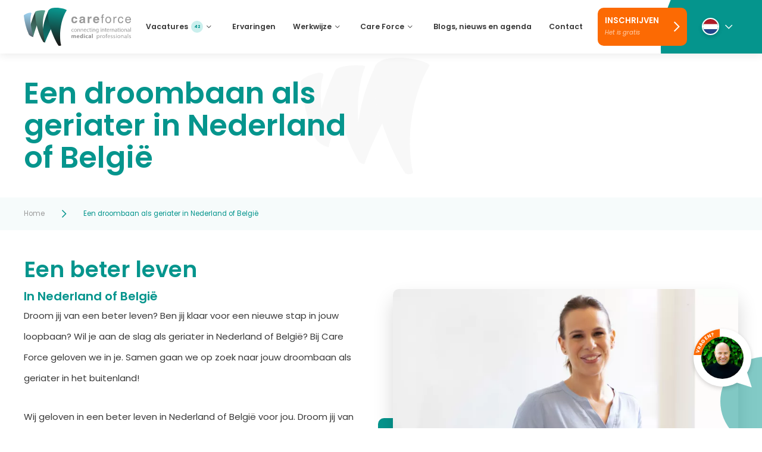

--- FILE ---
content_type: text/html; charset=UTF-8
request_url: https://www.care-force.nl/geriater-in-nederland-of-belgie
body_size: 12811
content:
<!doctype html>
<!--[if IE 9]>    <html class="lt-ie10" lang="nl"> <![endif]-->
<!--[if gt IE 9]><!--> <html lang="nl"> <!--<![endif]-->
	<head>	<meta charset="utf-8" />
	<title>Een droombaan als geriater in Nederland of België ~ Care Force</title>
	<meta name="keywords" lang="nl" content="geriater nederland" />
	<meta name="description" lang="nl" content="Op zoek naar een droombaan als geriater in Nederland? Vind de beste carrièremogelijkheden en start een nieuw avontuur in de Nederlandse zorgsector." />
	<meta name="robots" content="index, follow" />
	<meta name="generator" content="IQ cms" />
	<meta name="viewport" content="width=device-width, initial-scale=1.0" />
	<!--
		Deze website is ontwikkeld door AWESUM B.V.
		https://www.awesum.nl
	-->
	    <meta name="google-site-verification" content="LwDntCcrsSnaF1up-Ldzwfa971EjWlB6NYguzuZ2T0U" />

														<link rel="alternate" hreflang="en-GB" href="https://www.care-force.com/geriatrician-jobs-in-the-netherlands-or-belgium" />
														<link rel="alternate" hreflang="nl-NL" href="https://www.care-force.nl/geriater-in-nederland-of-belgie" />
				<link rel="icon" href="/public/images/favicon.ico" />
	<!--[if !IE]><!-->
<script>if (/*@cc_on!@*/false) {
		document.documentElement.className = 'ie10';
	}</script><!--<![endif]-->

<link rel="apple-touch-icon" sizes="180x180" href="/public/images/favicon/apple-touch-icon.png">
<link rel="icon" type="image/png" sizes="32x32" href="/public/images/favicon/favicon-32x32.png">
<link rel="icon" type="image/png" sizes="16x16" href="/public/images/favicon/favicon-16x16.png">
<link rel="manifest" href="/public/images/favicon/site.webmanifest">
<link rel="mask-icon" href="/public/images/favicon/safari-pinned-tab.svg" color="#05958d">
<link rel="shortcut icon" href="/public/images/favicon/favicon.ico">
<meta name="msapplication-TileColor" content="#00aba9">
<meta name="msapplication-config" content="/public/images/favicon/browserconfig.xml">
<meta name="theme-color" content="#05958d">

<meta name="apple-mobile-web-app-capable" content="yes">
<meta name="apple-mobile-web-app-status-bar-style" content="white">

<script>
  var _mtm = window._mtm = window._mtm || [];
  _mtm.push({'mtm.startTime': (new Date().getTime()), 'event': 'mtm.Start'});
  (function() {
    var d=document, g=d.createElement('script'), s=d.getElementsByTagName('script')[0];
    g.async=true; g.src='https://matomo.sumedia.nl/js/container_DaZKJ2LD.js'; s.parentNode.insertBefore(g,s);
  })();
</script>

<!-- Global site tag (gtag.js) - Google Ads: 758760286 -->

<script>
	window.dataLayer = window.dataLayer || [];
	function gtag(){dataLayer.push(arguments);}
	gtag('js', new Date());
	gtag('config', 'AW-758760286');
</script>

	
	<link rel="stylesheet" href="/static/css/1734618309/fa5all-default-cookielaw.css" type="text/css" />
	
	<script>(function (w, d, s, l, i){w[l]=w[l]||[];w[l].push({'gtm.start':
new Date().getTime(),event:'gtm.js'});var f=d.getElementsByTagName(s)[0],
j=d.createElement(s),dl=l!='dataLayer'?'&l='+l:'';j.async=true;j.src=
'https://www.googletagmanager.com/gtm.js?id='+i+dl;f.parentNode.insertBefore(j,f);
})(window, document, 'script', 'dataLayer', 'GTM-WLMXTRL');</script></head>
	<body class="cmp-contentpage">
		<noscript><iframe src="https://www.googletagmanager.com/ns.html?id=GTM-WLMXTRL" height="0" width="0" style="display:none;visibility:hidden"></iframe></noscript>		<header class="hdr">
        <div class="menu-bar">
        <div class="fit">
            <div class="logo-box">
                <a class="logo-link" href="/">
                    <img class="logo-img" src="/public/images/careforce-mainlogo.svg" width="240" height="86" alt="Logo Care Force"/>
                </a>
            </div>
            <span class="nav-main-toggle cmd-nav-toggle hidden">
                <span class="nav-main-toggle-icon is-open icon icon-bars"></span>
                <span class="nav-main-toggle-icon is-close icon icon-cross"></span>
            </span>
                            <nav class="nav-main">
    <ul class="nav-main-list">
        <li class="nav-main-mobile-item">
            <img class="nav-main-mobile-logo" src="/public/images/careforce-mainlogo.svg" />
        </li>
                <li class="nav-main-item is-home">
            <a class="nav-main-link" href="/">
                <span class="nav-main-label">Home</span>
            </a>
        </li>
                                        <li class="nav-main-item has-count">
                <a class="nav-main-link" href="/vacatures">
                    <span class="nav-main-label">Vacatures</span>
                                            <span class="nav-main-label-count">42</span>
                                                                <span class="nav-main-icon far fa-chevron-down cmd-toggle-menu-item"></span>
                                    </a>
                                    <ul class="nav-sub-list">
                                                    <li class="nav-sub-item">
                                <a class="nav-sub-link" href="/vacatures/tandheelkunde">
                                    Tandheelkundig
                                </a>
                            </li>
                                                    <li class="nav-sub-item">
                                <a class="nav-sub-link" href="/vacatures/medisch">
                                    Medisch
                                </a>
                            </li>
                                                    <li class="nav-sub-item">
                                <a class="nav-sub-link" href="/vacatures/intern-care-force">
                                    Werken bij Care Force
                                </a>
                            </li>
                                            </ul>
                            </li>
                                <li class="nav-main-item">
                <a class="nav-main-link" href="/ervaringen">
                    <span class="nav-main-label">Ervaringen</span>
                                                        </a>
                            </li>
                                <li class="nav-main-item">
                <a class="nav-main-link" href="/werkwijze">
                    <span class="nav-main-label">Werkwijze</span>
                                                                <span class="nav-main-icon far fa-chevron-down cmd-toggle-menu-item"></span>
                                    </a>
                                    <ul class="nav-sub-list">
                                                    <li class="nav-sub-item">
                                <a class="nav-sub-link" href="/werkwijze/sollicitatie-procedure">
                                    Sollicitatie procedure
                                </a>
                            </li>
                                                    <li class="nav-sub-item">
                                <a class="nav-sub-link" href="/werkwijze/registratie-procedure">
                                    Registratie procedure
                                </a>
                            </li>
                                                    <li class="nav-sub-item">
                                <a class="nav-sub-link" href="/werkwijze/diensten-voor-kandidaten">
                                    Onze diensten voor kandidaten
                                </a>
                            </li>
                                                    <li class="nav-sub-item">
                                <a class="nav-sub-link" href="/werkwijze/diensten-klanten">
                                    Onze diensten voor klanten
                                </a>
                            </li>
                                                    <li class="nav-sub-item">
                                <a class="nav-sub-link" href="/werkwijze/language-academy">
                                    Language Academy
                                </a>
                            </li>
                                                    <li class="nav-sub-item">
                                <a class="nav-sub-link" href="/werkwijze/referral-programma">
                                    Referral programma
                                </a>
                            </li>
                                                    <li class="nav-sub-item">
                                <a class="nav-sub-link" href="/werkwijze/inschrijven">
                                    Inschrijven
                                </a>
                            </li>
                                            </ul>
                            </li>
                                <li class="nav-main-item">
                <a class="nav-main-link" href="/careforce">
                    <span class="nav-main-label">Care Force</span>
                                                                <span class="nav-main-icon far fa-chevron-down cmd-toggle-menu-item"></span>
                                    </a>
                                    <ul class="nav-sub-list">
                                                    <li class="nav-sub-item">
                                <a class="nav-sub-link" href="/careforce/relocation-services">
                                    Relocation Services
                                </a>
                            </li>
                                                    <li class="nav-sub-item">
                                <a class="nav-sub-link" href="/careforce/geschiedenis">
                                    Geschiedenis
                                </a>
                            </li>
                                                    <li class="nav-sub-item">
                                <a class="nav-sub-link" href="/careforce/onze-purpose">
                                    Onze purpose
                                </a>
                            </li>
                                                    <li class="nav-sub-item">
                                <a class="nav-sub-link" href="/careforce/ons-team">
                                    Team Care Force
                                </a>
                            </li>
                                                    <li class="nav-sub-item">
                                <a class="nav-sub-link" href="/careforce/zakelijke-referenties">
                                    Zakelijke referenties
                                </a>
                            </li>
                                            </ul>
                            </li>
                                <li class="nav-main-item">
                <a class="nav-main-link" href="/nieuws">
                    <span class="nav-main-label">Blogs, nieuws en agenda</span>
                                                        </a>
                            </li>
                                <li class="nav-main-item">
                <a class="nav-main-link" href="/contact">
                    <span class="nav-main-label">Contact</span>
                                                        </a>
                            </li>
            </ul>
                    <a class="btn-link is-cta" href="/werkwijze/inschrijven">
            <span class="btn-icon far fa-user-plus"></span>
            <span class="btn-content">
                <span class="btn-label">Inschrijven</span>
                                    <span class="btn-sublabel">Het is gratis</span>
                            </span>
            <span class="btn-arrow far fa-chevron-right"></span>
        </a>
                        <div class="lang">
            <button class="lang-btn cmd-lang-toggle">
                <img class="lang-flag" src="/public/images/flag-nl.svg" />
                <span class="lang-btn-arrow far fa-chevron-down"></span>
            </button>
            <div class="lang-dropdown">
                <button class="lang-close far fa-times cmd-lang-toggle"></button>
                <span class="lang-title">Choose your language</span>
                <ul class="lang-list">
                                                                                                                                                <li class="lang-item">
                            <a class="lang-link" href="https://www.care-force.com/geriatrician-jobs-in-the-netherlands-or-belgium">
                                <img class="lang-flag" src="/public/images/flag-gb.svg" />
                                <span class="lang-label">en</span>
                                <span class="lang-sublabel">Switch</span>
                            </a>
                        </li>
                                                                                                                                                <li class="lang-item is-active">
                            <a class="lang-link" href="/geriater-in-nederland-of-belgie">
                                <img class="lang-flag" src="/public/images/flag-nl.svg" />
                                <span class="lang-label">nl</span>
                                <span class="lang-sublabel">Switch</span>
                            </a>
                        </li>
                                    </ul>
            </div>
        </div>
        <button class="nav-main-toggle cmd-nav-toggle">
        <span class="nav-main-toggle-label">Menu</span>
        <span class="nav-main-toggle-label is-close">Sluit</span>
        <span class="nav-main-toggle-icon far fa-bars"></span>
    </button>
    <span class="hdr-circle"></span>
</nav>
                    </div>
    </div>
</header>

		<main class="main">
			<section class="sec sec-n-ban">
    <div class="fit">
        <div class="row is-middle">
            <div class="col col-c7 col-n-sec-ban-text">
                                                                    <h1 class="title-h1">Een droombaan als geriater in Nederland of België</h1>
                                                            </div>
                    </div>
    </div>
</section>
							    <div class="brc">
        <div class="fit">
                        <ul class="brc-list">
                <li class="brc-item">
                    <a class="brc-link" href="/">
                        <span class="brc-label">Home</span>
                    </a>
                </li>
                                    <li class="brc-item">
                                                    <span class="brc-link">
                                <span class="brc-icon far fa-chevron-right"></span>
                                <span class="brc-label">Een droombaan als geriater in Nederland of België</span>
                            </span>
                                                </li>
                            </ul>
        </div>
        <script type="application/ld+json">
    {
        "@context": "http://schema.org",
        "@type": "BreadcrumbList",
        "itemListElement": [
              {
              "@type": "ListItem",
              "position": 1,
              "item": {
                "@id": "/",
                "name": "Home"
              }
            },
                        {
                "@type": "ListItem",
                "position": "2",
                "item": {
                    "@id": "https://www.care-force.nl/geriater-in-nederland-of-belgie",
                    "name": "Een droombaan als geriater in Nederland of België"
                }
            }                ]
    }
</script>
    </div>

						<section class="sec sec-n-content content-left">
    <div class="fit">
        <div class="row is-middle">
            <div class="col col-c5 col-n-sec-content-text">
                    <h2 class="sec-title title-h2">Een beter leven </h2>

                    <h3 class="sec-title title-h4">In Nederland of België</h3>
<p>Droom jij van een beter leven? Ben jij klaar voor een nieuwe stap in jouw loopbaan? Wil je aan de slag als geriater in Nederland of Belgi&euml;? Bij Care Force geloven we in je. Samen gaan we op zoek naar jouw droombaan als geriater in het buitenland!</p><p>Wij geloven in een beter leven in Nederland of Belgi&euml; voor jou. Droom jij van een succesvolle carri&egrave;re in het buitenland? Lijkt het jou ook ideaal meer vrije tijd en betere verdiensten te hebben? Word jij helemaal blij als je denkt aan werken met &lsquo;state of the art&rsquo; equipment en toegang hebben tot topcursussen? Jouw toekomstdroom op een beter leven voor jezelf &ndash; en je kinderen &ndash; &eacute;n een carri&egrave;re in een hoog gezondheidssysteem is nu binnen handbereik.</p>
                                            </div>
            <div class="col col-c1 col-n-sec-content-empty"></div>
                        <div class="col col-c6 col-n-sec-content-img">
                                            <div class="col-img-box">
        <picture>
            <source type="image/webp" srcset="/static/upload/banner:webp/2a6c4619-74d6-49d3-a388-b68a96b94558/_18A2775.jpg 1x, /static/upload/banner:webp:2x/2a6c4619-74d6-49d3-a388-b68a96b94558/_18A2775.jpg 1.5x"/>
            <img class="col-img" src="/static/upload/banner/2a6c4619-74d6-49d3-a388-b68a96b94558/_18A2775.jpg" width="730" height="481" alt=""/>
        </picture>
    </div>

                            </div>
        </div>
            
                
    </div>
</section><section class="sec sec-n-content content-right">
    <div class="fit">
        <div class="row is-middle">
            <div class="col col-c5 col-n-sec-content-text">
                    <h2 class="sec-title title-h2">Over Care Force</h2>

                <p>Care Force gelooft in het helpen oplossen van de tekorten in de gezondheidszorg in Nederland en Belgi&euml;. Dit kunnen we niet alleen &hellip; daar hebben we jou voor nodig! In Nederland en Belgi&euml; is er een tekort is aan goed opgeleide geriaters en we zijn hard op zoek naar gediplomeerde medische professionals. Dit betekent dat je als geriater in Nederland of Belgi&euml; een goed salaris verdient en veel opleidingsmogelijkheden krijgt. Dankzij Care Force vind je jouw droombaan in het buitenland!</p><ul><li>Wij verzorgen het hele proces, vanaf de eerste kennismaking tot je eerste werkdag.</li><li>Wij brengen alle documenten in orde en regelen alle bureaucratische formaliteiten.</li><li>Start jouw carri&egrave;re in het buitenland met de juiste basis met onze Talenacademie.</li></ul>
                                            </div>
            <div class="col col-c1 col-n-sec-content-empty"></div>
                        <div class="col col-c6 col-n-sec-content-img">
                                            <div class="col-img-box">
        <picture>
            <source type="image/webp" srcset="/static/upload/banner:webp/e725b4c2-6bbe-40d5-8973-f366702c1210/_18A2902.jpg 1x, /static/upload/banner:webp:2x/e725b4c2-6bbe-40d5-8973-f366702c1210/_18A2902.jpg 1.5x"/>
            <img class="col-img" src="/static/upload/banner/e725b4c2-6bbe-40d5-8973-f366702c1210/_18A2902.jpg" width="730" height="481" alt=""/>
        </picture>
    </div>

                            </div>
        </div>
            
                
    </div>
</section><section class="sec sec-n-content content-left">
    <div class="fit">
        <div class="row is-middle">
            <div class="col col-c5 col-n-sec-content-text">
                    <h2 class="sec-title title-h2">Hoe vindt je een baan als geriater </h2>

                <p>Je carri&egrave;re naar het volgende niveau brengen in het buitenland is een grote stap. Bij Care Force begrijpen we dat je jezelf wilt ontwikkelen en dat je veel moet opgeven voor een nieuwe toekomst in Nederland of Belgi&euml;. Wij ondersteunen jouw beslissing en zorgen ervoor dat je je thuis voelt in Nederland of Belgi&euml;. Zo kun jij je volledig richten op jouw carri&egrave;re; het uitoefenen van je vak als geriater.</p><p>Care Force treedt namelijk niet alleen op als bemiddelaar tussen een werkzoekende en een werkgevende. We vinden het minstens zo belangrijk dat je kunt rekenen op een solide basis met verschillende mogelijkheden om je kennis te ontwikkelen. Ook hoef je je geen zorgen te maken over allerlei ingewikkelde procedures of administratieve rompslomp.</p><p>Dankzij Care Force kun jij je volledig focussen op je vakgebied: wij regelen alles van A tot Z: contractonderhandelingen, huisvesting, bankwezen, verzekeringen en registraties. Samen gaan we op zoek naar jouw droombaan als geriater in Nederland of Belgi&euml;!</p>
                                            </div>
            <div class="col col-c1 col-n-sec-content-empty"></div>
                        <div class="col col-c6 col-n-sec-content-img">
                                            <div class="col-img-box">
        <picture>
            <source type="image/webp" srcset="/static/upload/banner:webp/53f42aa1-b89f-4ed3-b4bc-20e6581c685d/_18A2341_1.jpg 1x, /static/upload/banner:webp:2x/53f42aa1-b89f-4ed3-b4bc-20e6581c685d/_18A2341_1.jpg 1.5x"/>
            <img class="col-img" src="/static/upload/banner/53f42aa1-b89f-4ed3-b4bc-20e6581c685d/_18A2341_1.jpg" width="730" height="481" alt=""/>
        </picture>
    </div>

                            </div>
        </div>
            
                
    </div>
</section><section class="sec sec-n-content content-right">
    <div class="fit">
        <div class="row is-middle">
            <div class="col col-c5 col-n-sec-content-text">
                    <h2 class="sec-title title-h2">Waarom kiezen voor ons?</h2>

                    <h3 class="sec-title title-h4">Care Force helpt je op weg!</h3>
<p>Wij geloven dat jij snel kunt starten met je nieuwe en betere leven in Nederland of Belgi&euml;. Care Force begeleidt je stap voor stap door het hele proces, van het eerste telefoontje tot de laatste persoonlijke check om er zeker van te zijn dat je tevreden bent met je nieuwe baan. We doorlopen samen de sollicitatieprocedure, organiseren de administratieve- en organisatorische zaken en begeleiden je bij de taaltraining en huisvesting. De eerste stap is contact op te nemen door ons te bellen, je cv te sturen en een interview te doen. Daarna kun je vanuit huis proeven van ons taaltraject, met onze 8 weekse online taaltraining. Stap nu in!</p><p>Benieuwd wat Care Force voor jou kan betekenen of wil je meer informatie ontvangen? Schrijf je dan eenvoudig in via ons registratieformulier! Onze recruiter neemt contact met je op. Uiteraard geheel vrijblijvend!</p>
                                            </div>
            <div class="col col-c1 col-n-sec-content-empty"></div>
                        <div class="col col-c6 col-n-sec-content-img">
                                            <div class="col-img-box">
        <picture>
            <source type="image/webp" srcset="/static/upload/banner:webp/e4e73b00-b56e-4e91-aafc-e63f83a9c75d/_18A2476.jpg 1x, /static/upload/banner:webp:2x/e4e73b00-b56e-4e91-aafc-e63f83a9c75d/_18A2476.jpg 1.5x"/>
            <img class="col-img" src="/static/upload/banner/e4e73b00-b56e-4e91-aafc-e63f83a9c75d/_18A2476.jpg" width="730" height="481" alt=""/>
        </picture>
    </div>

                            </div>
        </div>
            
                
    </div>
</section> 
							<section class="sec sec-n-cta fx-fadein">
    <div class="fit">
        <hr class="hr" />
        <div class="row is-center">
            <div class="col col-c8 col-n-cta is-center">
                                    <span class="title-h2">Meer weten?</span>
                                <div class="intro">
                    <p>Wilt u&nbsp;meer weten over onze dienstverlening?&nbsp;Neem <a href="/contact">contact</a> met ons op.<br />Wij vertellen u graag meer over onze unieke werkwijze.&nbsp;</p>
                </div>
                                    <div class="btn-bar is-center widget">
                        <div class="scribble-positioner">
                            <a class="btn-link is-cta" href="/werkwijze/inschrijven">

                                                                    <span class="btn-icon far fa-file-signature"></span>
                                                                <span class="btn-content">
                                    <span class="btn-label">Inschrijven</span>
                                    <span class="btn-sublabel">Het is gratis!</span>
                                </span>
                                <span class="btn-arrow far fa-chevron-right"></span>
                            </a>
                            <span class="scribble scribble-arrow is-left"></span>
                        </div>
                    </div>
                            </div>
        </div>
    </div>
</section>

					</main>
		<footer class="ftr">
    <div class="ftr-box has-padding">
        <div class="fit">
            <div class="row">
                <div class="col col-c4 col-n-ftr-contact">
                    <div class="ftr-contact">
                        <span class="title-h3">Contact</span>
                        <div class="ftr-contact-box">
                                                            <ul class="ftr-contact-list">
                                                                            <li class="ftr-contact-item">
                                            <a class="ftr-contact-link cmd-ga-register" href="mailto:info@care-force.com" data-ga-url="/email/succes" data-ga-title="E-mail succes">
                                                <span class="ftr-contact-label">info@care-force.com</span>
                                            </a>
                                                                                    </li>
                                                                                                                <li class="ftr-contact-item">
                                            <a class="ftr-contact-link cmd-ga-register" href="tel:+310263554110" data-ga-url="/bellen/succes" data-ga-title="Bellen succes">
                                                <span class="ftr-contact-label">+31 (0)26 355 4110</span>
                                            </a>
                                        </li>
                                                                    </ul>
                                                        <ul class="ftr-contact-list">
                                                                    <li class="ftr-contact-item">
                                        <span class="ftr-contact-label">Arnhemsestraatweg 19a</span>
                                    </li>
                                                                                                    <li class="ftr-contact-item">
                                        <span class="ftr-contact-label">6881 NB Velp</span>
                                    </li>
                                                                                                    <li class="ftr-contact-item">
                                        <span class="ftr-contact-label">Nederland</span>
                                    </li>
                                                            </ul>
                                                            
                                                                    <div class="btn-box widget">
                                        <a class="btn-link" href="/contact">
                                            <span class="btn-icon far fa-user-headset"></span>
                                            <span class="btn-content">
                                                <span class="btn-label"> Neem contact op </span>
                                                                                            </span>
                                            <span class="btn-arrow far fa-chevron-right"></span>
                                        </a>
                                    </div>
                                                                                    </div>
                    </div>
                </div>
                <div class="col col-c8 col-n-ftr-partner">
                    <div class="ftr-right">
                        <div class="ftr-partner">
                            <span class="title-h3 widget">Onze keurmerken en certificeringen</span>
                            <ul class="partner-list">
                                <li class="partner-item">
                                    <div class="partner-img-box">
                                        <img class="partner-img" src="/public/images/sna-logo.png" width="261" height="66" alt="Logo SNA"/>
                                    </div>
                                </li>
                                <li class="partner-item">
                                    <div class="partner-img-box">
                                        <img class="partner-img" src="/public/images/leerbedrijf.png" width="131" height="100" alt="Logo Erkend Leerbedrijg"/>
                                    </div>
                                </li>
                                <li class="partner-item">
                                    <div class="partner-img-box">
                                        <img class="partner-img" src="/public/images/logo-nen.png" width="129" height="77" alt="Logo NEN"/>
                                    </div>
                                </li>
                                <li class="partner-item">
                                    <div class="partner-img-box">
                                        <img class="partner-img" src="/public/images/logo-elhbo.jpg" width="77" height="77" alt="Logo ELHBO"/>
                                    </div>
                                </li>
                            </ul>
                        </div>
                                                                            <div class="ftr-sm widget">
                                <span class="title-h3">Volg ons op Social Media</span>
                                <ul class="sm-list">
                                    <li class="sm-item">
                                        <a class="sm-link cmd-ga-register" href="tel:+310263554110" data-ga-url="/bellen/succes" data-ga-title="Bellen succes">
                                            <span class="sm-icon far fa-phone-alt"></span>
                                        </a>
                                        <li class="sm-item">
                                            <a class="sm-link cmd-ga-register" href="mailto:info@care-force.com" data-ga-url="/email/succes" data-ga-title="E-mail succes">
                                                <span class="sm-icon far fa-envelope"></span>
                                            </a>
                                                                                    </li>
                                                                            <li class="sm-item">
                                            <a class="sm-link" href="https://www.facebook.com/careforce.medical.recruitment" rel="external">
                                                <span class="sm-icon icon icon-facebook"></span>
                                            </a>
                                        </li>
                                                                            <li class="sm-item">
                                            <a class="sm-link" href="https://www.linkedin.com/company/463864" rel="external">
                                                <span class="sm-icon icon icon-linkedin"></span>
                                            </a>
                                        </li>
                                                                    </ul>
                            </div>
                                            </div>
                </div>
            </div>
        </div>
    </div>
    <hr class="hr" />
    <div class="ftr-box">
        <div class="fit">
                                        <div class="ftr-smp">
                    <ul class="smp-list">
                                                    <li class="smp-item">
                                <a class="smp-link" href="/privacy-statement">
                                    <span class="smp-label">Privacy Statement</span>
                                </a>
                            </li>
                                                    <li class="smp-item">
                                <a class="smp-link" href="/cookiebeleid">
                                    <span class="smp-label">Cookies</span>
                                </a>
                            </li>
                                                    <li class="smp-item">
                                <a class="smp-link" href="/disclaimer-copyright">
                                    <span class="smp-label">Disclaimer &amp; copyright</span>
                                </a>
                            </li>
                                            </ul>
                </div>
                        <div class="ftr-copy">
                <div class="ftr-copy-box">
                    <span class="ftr-copy-label">&copy;  2026 door Care Force, </span>
                    <span class="ftr-copy-label">website door</span>
                    <a class="ftr-copy-link" href="https://www.awesum.nl" rel="external">AWESUM</a>
                </div>
            </div>
        </div>
    </div>
</footer>

						<div class="cwidget">
    <div class="cwidget-img-box">
        <svg class="cwidget-img-ribbon" xmlns="http://www.w3.org/2000/svg" xmlns:xlink="http://www.w3.org/1999/xlink" width="44"
            height="44" viewBox="0 0 44 44">
            <defs>
                <clipPath id="clip-path">
                    <rect id="Rectangle_327" data-name="Rectangle 327" width="44" height="44"
                        transform="translate(0 0)" fill="#fff"></rect>
                </clipPath>
                <path id="circle" d="
                M 42, 42
                m -33, 5
                a 33,33 0 1,1 74,0
                a 33,33 0 1,1 -74,0" />
            </defs>
            <g id="Group_885" data-name="Group 885" transform="translate(-1804.003 -959)">
                <path id="Subtraction_3" data-name="Subtraction 3"
                    d="M13,48H0A48.459,48.459,0,0,1,48.5,0L49,0V13c-.155,0-.314,0-.5,0A35.638,35.638,0,0,0,13,48Z"
                    transform="translate(1804.003 959)" fill="#fc6a03"></path>
            </g>
            <text>
                <textPath xlink:href="#circle" style="font-size: 8px; font-weight: bold; text-transform: uppercase; fill: #fff">
                    &nbsp;&nbsp;&nbsp;Vragen?
                </textPath>
            </text>
        </svg>
                    <div class="content-img-box">
                <picture class="picture-box">
                                        <source type="image/webp" srcset="/static/upload/contact-image:webp/f1906884-3d70-4952-ba0b-c72951eed201/Hans.webp, /static/upload/contact-image:webp:2x/f1906884-3d70-4952-ba0b-c72951eed201/Hans.webp 1.5x"/>
                    <img class="cwidget-img" src="/static/upload/contact-image/f1906884-3d70-4952-ba0b-c72951eed201/Hans.webp" width="71" height="71" alt="Een droombaan als geriater in Nederland of België" alt="Neem contact op met Care force!"/>
                </picture>
            </div>
            </div>
    <div class="cwidget-content">
        <span class="cwidget-title">Heeft u een vraag?</span>
        <div class="cwidget-contact-box">
            <ul class="cwidget-contact-list">
                                                    <li class="cwidget-contact-item">
                        <a class="cwidget-contact-link" href="tel:+31 (0)26 355 4110">
                            <span class="cwidget-contact-icon far fa-phone-alt"></span>
                            <span class="cwidget-contact-label">Bel +31 (0)26 355 4110</span>
                        </a>
                    </li>
                                                    <li class="cwidget-contact-item">
                        <a class="cwidget-contact-link" href="mailto:info@care-force.com">
                            <span class="cwidget-contact-icon far fa-envelope"></span>
                            <span class="cwidget-contact-label">Stuur een e-mail</span>
                        </a>
                    </li>
                            </ul>
        </div>
    </div>
</div>
		<script type="application/ld+json">
    {
        "@context": "http://schema.org",
        "@type": "Organization",
        "url": "https://www.care-force.nl/",
        "address": {
            "@type": "PostalAddress",
            "addressLocality": "Velp",
            "postalCode": "6881 NB",
            "streetAddress": "Arnhemsestraatweg 19a"
        },
        "email": "info@care-force.com",
        "telephone": "+31 (0)26 355 4110",
        "logo": {
            "@type": "ImageObject",
            "url": "https://www.care-force.nl/public/images/careforce-mainlogo.png",
            "width": {
                "@type": "QuantitativeValue",
                "value": "240"
            },
            "height": {
                "@type": "QuantitativeValue",
                "value": "86"
            }
        },
        "employee": [
                        {
                "@type": "Person",
                "email": "",
                "telephone": "",
                "description": "",
                                                "image": {
                    "@type": "imageObject",
                    "url": "https://www.care-force.nl/static/upload/team/dee08930-c20f-4efc-819c-f210246e0515/ana.jpg",
                    "width": {
                        "@type": "QuantitativeValue",
                        "value": "326"
                    },
                    "height": {
                        "@type": "QuantitativeValue",
                        "value": "326"
                    }
                },
                                "name": "Ana"
            },                        {
                "@type": "Person",
                "email": "",
                "telephone": "",
                "description": "",
                                                "image": {
                    "@type": "imageObject",
                    "url": "https://www.care-force.nl/static/upload/team/f2f74576-5567-44f6-ab60-ed91f36462fe/Eunice+pf+edited.jpg",
                    "width": {
                        "@type": "QuantitativeValue",
                        "value": "326"
                    },
                    "height": {
                        "@type": "QuantitativeValue",
                        "value": "326"
                    }
                },
                                "name": "Eunice"
            },                        {
                "@type": "Person",
                "email": "gvanommeren@care-force.com",
                "telephone": "",
                "description": " Giselle studeerde de Franse taal in Utrecht. Zij heeft ruim 21 jaar bij verschillende gemeenten gewerkt als ambtenaar en als huwelijksambtenaar. Ze heeft een interesse in talen en heeft daarom besloten zich in de interessante en internationale wereld van Careforce te begeven. Giselle houdt van de natuur, uit eten gaan, musea bezoeken en af ​​en toe van&nbsp;shoppen. Aangezien ze centraal in Nederland woont, kan zij deze hobby&#39;s regelmatig uitvoeren.&nbsp;   Waar krijgt Giselle energie van? &nbsp;  Maatwerk kunnen bieden aan tandartsen en medische professionals is wat ze graag doet. Kandidaten maken de keuze&nbsp;een nieuw leven en avontuur in een (nieuw) land aan te gaan waar de meeste cultuur en taal nog nieuw/onbekend is. Om deze kandidaten zo min mogelijk met administratieve taken te belasten, is het van belang dat Careforce hen op alle mogelijke manieren ontzorgt. Van het regelen van de BIG-registratie en het vinden van een huis tot het behalen van het juiste taalniveau, Giselle draagt hier graag aan bij. Vooral het internationale en persoonlijke aspect van deze functie past haar goed. Bovendien zijn de culturele uitjes met de kandidaten natuurlijk heerlijk. En het Careforce-team voelt als familie; iedereen is lief, warm, open en vooral behulpzaam voor elkaar. Kortom;&nbsp;Giselle is helemaal op haar&nbsp;plek! ",
                                                "image": {
                    "@type": "imageObject",
                    "url": "https://www.care-force.nl/static/upload/team/697cb6b8-33c3-4266-9b15-309bc53fccb0/Giselle.jpg",
                    "width": {
                        "@type": "QuantitativeValue",
                        "value": "326"
                    },
                    "height": {
                        "@type": "QuantitativeValue",
                        "value": "326"
                    }
                },
                                "name": "Giselle "
            },                        {
                "@type": "Person",
                "email": "hklaassen@care-force.com",
                "telephone": "+31263554110",
                "description": " Met&nbsp;jarenlange&nbsp;reis- en werkervaring startte Hans in 2008 bij Care Force.&nbsp;Hans is het centrale aanspreekpunt voor alle artsen, medisch specialisten en verpleegkundigen.&nbsp;Zijn passie: verbinding maken tussen mensen &eacute;n&nbsp;professionals op weg helpen naar een droombaan.&nbsp;Hans inspireert zijn team met zijn betrokkenheid, enthousiasme en gevoel voor humor.&nbsp;&nbsp;   Wat vindt Hans het leukst om te doen?&nbsp;&nbsp;  &ldquo;De intake- en sollicitatiegesprekken met kandidaten en opdrachtgevers.&nbsp;Het geeft enorm veel voldoening om&nbsp;mensen&nbsp;verder te brengen.&rdquo;&nbsp;&nbsp;&nbsp; ",
                                                "image": {
                    "@type": "imageObject",
                    "url": "https://www.care-force.nl/static/upload/team/8d0c1bff-6c1b-49ee-ac4c-8821c1b6afcc/DSC_1182+Hans_.jpg",
                    "width": {
                        "@type": "QuantitativeValue",
                        "value": "326"
                    },
                    "height": {
                        "@type": "QuantitativeValue",
                        "value": "326"
                    }
                },
                                "name": "Hans "
            },                        {
                "@type": "Person",
                "email": "jschuurman@care-force.com",
                "telephone": "+31263554110",
                "description": " &lsquo;Bij wie moet ik zijn voor&hellip;.?&rsquo; Waarschijnlijk bij Jelle, want hij weet &aacute;lles. ICT-talent &eacute;n altijd op de hoogte van actuele wet- en regelgeving. Dankzij zijn kennis kunnen onze collega&rsquo;s weer vooruit. En lopen procedures op rolletjes. Dus loop even bij Jelle binnen, dan is het 1,2,3&hellip; geregeld!   Waar haalt Jelle voldoening uit?  &ldquo;Achter de schermen ervoor zorgen dat anderen hun werk goed kunnen doen.&rdquo; ",
                                                "image": {
                    "@type": "imageObject",
                    "url": "https://www.care-force.nl/static/upload/team/641df4aa-0ec2-4430-9762-80e5bb32c9f5/_18A0718_2_920x1050.jpg",
                    "width": {
                        "@type": "QuantitativeValue",
                        "value": "326"
                    },
                    "height": {
                        "@type": "QuantitativeValue",
                        "value": "326"
                    }
                },
                                "name": "Jelle"
            },                        {
                "@type": "Person",
                "email": "j.sixdijkstra@care-force.com",
                "telephone": "",
                "description": "",
                                                "image": {
                    "@type": "imageObject",
                    "url": "https://www.care-force.nl/static/upload/team/0d61899a-3209-4cc5-aa57-15bafaee896b/Jonas+final.png",
                    "width": {
                        "@type": "QuantitativeValue",
                        "value": "326"
                    },
                    "height": {
                        "@type": "QuantitativeValue",
                        "value": "326"
                    }
                },
                                "name": "Jonas "
            },                        {
                "@type": "Person",
                "email": "",
                "telephone": "",
                "description": " Karen heeft 20 jaar als logopedist gewerkt. Sinds 2014 is zij werkzaam als gecertificeerd NT2 docent. Met veel plezier begeleidt zij de kandidaten die Nederlands willen leren, zodat zij een nieuwe toekomst kunnen opbouwen in Nederland of Belgi&euml;. Karen is creatief in het bedenken van inspirerende en activerende lessen. Karen houdt van het maken van lange afstandswandelingen en in haar vrije tijd trekt ze dan ook graag, samen met haar hond, de natuur in.   Waar krijgt Karen energie van?   Karen krijgt energie van het bedenken van een les met activerende werkvormen, waardoor de kandidaten plezier krijgen in het leren van de nieuwe taal. Een les is een geslaagde les, als er veel gelachen is en de kandidaten naar huis gaan met een lach op hun gezicht en nieuwe energie om thuis weer hard aan de slag te gaan om verder te leren. ",
                                                "image": {
                    "@type": "imageObject",
                    "url": "https://www.care-force.nl/static/upload/team/9956c3eb-7c6f-4db5-9290-b2ce79432858/IMG_0202retouche.jpg",
                    "width": {
                        "@type": "QuantitativeValue",
                        "value": "326"
                    },
                    "height": {
                        "@type": "QuantitativeValue",
                        "value": "326"
                    }
                },
                                "name": "Karen"
            },                        {
                "@type": "Person",
                "email": "",
                "telephone": "",
                "description": "",
                                                "image": {
                    "@type": "imageObject",
                    "url": "https://www.care-force.nl/static/upload/team/ed553a5c-7ce5-4b80-862a-50680dec64ce/Foto+Morries+bewerkt_.jpg",
                    "width": {
                        "@type": "QuantitativeValue",
                        "value": "326"
                    },
                    "height": {
                        "@type": "QuantitativeValue",
                        "value": "326"
                    }
                },
                                "name": "Morries"
            }                    ],
        "name": "Care Force"
    }
</script>


		
		
		
				
		
		
		
									
		
			<script>function webp(e){var A=new Image;A.onload=function(){e(0<A.width&&0<A.height)},A.onerror=function(){e(0)},A.src="[data-uri]"}webp(function(e){var A="iqwp"+(e?"Webp":"Default");[].slice.call(document.querySelectorAll(".cmd-iqwp")).forEach(function(e){e.style.backgroundImage="url("+e.dataset[A]+")"})});</script>
		
		<script>/* <![CDATA[ */		WebFontConfig = {
		google: { families: [
				'Poppins:ital,wght@0,400;0,500;0,600;0,700;1,400;1,500&display=swap'
			]
		}};
					window.recaptcha_key = "6Ld7Pt8lAAAAAKqYGN93NvZgwncocovGhLoXsV9m";
				function _l(m, f) {
			var d = document, h = d.getElementsByTagName("head")[0] || d.documentElement;
			for (var x = m.length, i = 0; m.length > 0; i++) {
				var s = d.createElement("script");
				o = m.pop();
				s.src = o.f;
				if (s.x = s.setAttribute) {
					if (o.i) s.x('integrity', o.i);
					if (o.o) s.x('crossorigin', o.o)
				}
				;s.async = 1;
				s.onload = s.onreadystatechange = function () {
					var c = this;
					if (!c.r && (!c.readyState || c.readyState === "loaded" || c.readyState === "complete")) {
						c.r = true;
						if (!--x) f();
						c.onload = c.onreadystatechange = null;
						if (h && c.parentNode) h.removeChild(c)
					}
				};
				h.insertBefore(s, h.firstChild)
			}
		}
		(function () {_rD();})();function _rD(){_l([{"f":"https:\/\/ajax.googleapis.com\/ajax\/libs\/webfont\/1.6.26\/webfont.js","i":"sha384-pvXSwSU09c+q9mPyY++ygUHWIYRoaxgnJ\/JC5wcOzMb\/NVVu+IDniiB9qWp3ZNWM","o":"anonymous"},{"f":"https:\/\/ajax.googleapis.com\/ajax\/libs\/jquery\/3.5.1\/jquery.min.js","i":"sha384-ZvpUoO\/+PpLXR1lu4jmpXWu80pZlYUAfxl5NsBMWOEPSjUn\/6Z\/hRTt8+pR6L4N2","o":"anonymous"}],function(){
_l([{"f":"https:\/\/www.googletagmanager.com\/gtag\/js?id=AW-758760286"},{"f":"\/static\/js\/1683196753\/default.js"}],function(){
			window._recaptcha_running = false;
			window.rc_form_clicked = false;

			// Function to dynamically load the reCAPTCHA script
			window.loadGrecaptcha = function () {
				if (typeof grecaptcha === 'undefined' && !window._recaptcha_running) {
					window._recaptcha_running = true;
					const script = document.createElement('script');
					script.type = 'text/javascript';
					script.src = `https://www.google.com/recaptcha/api.js?trustedtypes=true&render=${window.recaptcha_key}`;
					script.onload = () => console.log('reCAPTCHA script loaded.');
					script.onerror = () => console.error('Failed to load reCAPTCHA script.');
					document.head.appendChild(script);
				}
			};

			// One-time event listener for focus or click on input/textarea
			const triggerRecaptchaLoad = function (e) {
				if (e.target.tagName === 'INPUT' || e.target.tagName === 'TEXTAREA') {
					window.loadGrecaptcha();
					document.removeEventListener('focus', triggerRecaptchaLoad, true);
					document.removeEventListener('click', triggerRecaptchaLoad, true);
				}
			};

			// Attach event listeners for lazy loading
			document.addEventListener('focus', triggerRecaptchaLoad, true);
			document.addEventListener('click', triggerRecaptchaLoad, true);

			// Form submission handler
			document.addEventListener('submit', function (e) {
				const form = e.target;
				if (
						form.tagName === 'FORM' &&
						form.method.toLowerCase() === 'post' &&
						!form.classList.contains('cmd-no-rc')
				) {
					if (!window.rc_form_clicked && !e.defaultPrevented) {
						e.preventDefault();

						const submitButton = form.querySelector('input[type=submit]');

						if (typeof grecaptcha === 'undefined') {
							// Fallback if reCAPTCHA script hasn't loaded
							window.rc_form_clicked = true;
							form.submit();
						} else {
							grecaptcha.ready(() => {
								grecaptcha.execute(window.recaptcha_key, { action: 'submit' })
										.then((token) => {
											// Add reCAPTCHA token to the form
											const hiddenField = document.createElement('input');
											hiddenField.type = 'hidden';
											hiddenField.name = 'iq-recaptcha-token';
											hiddenField.value = token;
											form.appendChild(hiddenField);

											// Optionally clone and hide the submit button
											if (submitButton) {
												const hiddenSubmit = submitButton.cloneNode(true);
												hiddenSubmit.type = 'hidden';
												form.appendChild(hiddenSubmit);
											}

											// Submit the form
											window.rc_form_clicked = true;
											form.submit();
											window.rc_form_clicked = false;
										})
										.catch((err) => {
											console.error('reCAPTCHA execution failed:', err);
										});
							});
						}
					}
				}
			});
		
});
});};/* ]]> */</script>

	</body>
</html>

--- FILE ---
content_type: image/svg+xml
request_url: https://www.care-force.nl/public/images/flag-nl.svg
body_size: 283
content:
<svg xmlns="http://www.w3.org/2000/svg" xmlns:xlink="http://www.w3.org/1999/xlink" width="25" height="25" viewBox="0 0 25 25">
  <defs>
    <clipPath id="clip-path">
      <circle id="Ellipse_2" data-name="Ellipse 2" cx="12.5" cy="12.5" r="12.5" transform="translate(0.112 -0.411)" fill="#dedede"/>
    </clipPath>
  </defs>
  <g id="Mask_Group_1" data-name="Mask Group 1" transform="translate(-0.112 0.411)" clip-path="url(#clip-path)">
    <g id="nl" transform="translate(-4.477 -0.411)">
      <rect id="Rectangle_312" data-name="Rectangle 312" width="33.925" height="25.332" fill="#fff"/>
      <rect id="Rectangle_313" data-name="Rectangle 313" width="33.925" height="8.444" transform="translate(0 17)" fill="#21468b"/>
      <path id="Path_34" data-name="Path 34" d="M0,0H33.925V8.444H0Z" fill="#ae1c28" fill-rule="evenodd"/>
    </g>
  </g>
</svg>


--- FILE ---
content_type: image/svg+xml
request_url: https://www.care-force.nl/public/images/arrow.svg
body_size: 698
content:
<svg xmlns="http://www.w3.org/2000/svg" xmlns:xlink="http://www.w3.org/1999/xlink" width="182.745" height="41.85" viewBox="0 0 182.745 41.85">
  <defs>
    <clipPath id="clip-path">
      <rect id="Rectangle_324" data-name="Rectangle 324" width="182.745" height="41.85" fill="none"/>
    </clipPath>
  </defs>
  <g id="Group_879" data-name="Group 879" opacity="0.1">
    <g id="Group_878" data-name="Group 878" transform="translate(0 0)" clip-path="url(#clip-path)">
      <path id="Path_76" data-name="Path 76" d="M160.476,11.638c4.607,4.175,11.346,7.37,9.873,7.932-1.154.36-10.065,1.56-26.689-.918a285.835,285.835,0,0,1-28.541-5.89c-10.476-2.569-21.907-5.729-34.6-8.109a147.123,147.123,0,0,0-31.029-2.9A87.837,87.837,0,0,0,18.189,8.109c-6.276,2.616-11.6,6.2-14.906,9.792A15.38,15.38,0,0,0,.42,21.831c-.453.943-.5,1.518-.324,1.837.36.634,1.609.266,2.495-.366.275-.215,1.48-1.25,4.126-3.176a67.76,67.76,0,0,1,13.475-7.3A82.293,82.293,0,0,1,40.892,7.7a112.218,112.218,0,0,1,29.056.536c10.733,1.435,22.269,4.16,34.431,7.231,12.16,3.055,25.041,6.412,38.588,8.324a131,131,0,0,0,21.66,1.488c3.815-.057,6.474-.926,5.939-.234-.886,1.073-7.617,5.912-18.488,11.6C148.53,38.538,145.2,40.7,147.4,41.6c2.584,1.107,9.52-1.692,12.483-3.436,10.6-6.1,16.1-11.068,19.2-14.25,3.061-3.255,3.8-4.732,3.638-5.379-.138-.536-1.524-1.226-4.077-2.378a82.012,82.012,0,0,1-10.859-5.988c-5.237-3.483-8.524-6.144-10.865-7.779C154.588.694,153.273.03,152.43,0c-2.446-.043-1.239,2.335,1.043,5a65.8,65.8,0,0,0,7,6.64" transform="translate(0 0)"/>
    </g>
  </g>
</svg>


--- FILE ---
content_type: image/svg+xml
request_url: https://www.care-force.nl/public/images/w.svg
body_size: 580
content:
<svg xmlns="http://www.w3.org/2000/svg" width="304.18" height="274" viewBox="0 0 304.18 274">
  <g id="Group_939" data-name="Group 939" opacity="0.47">
    <path id="Path_28" data-name="Path 28" d="M126.093,246.538S194.212,55.112,279.812,15.263c0,0-51.859-6.134-127.494-.061,0,0-59.046,111.824-39.8,225.864l13.577,5.46Z" transform="translate(24.368 2.805)" fill="#f2f2f2"/>
    <path id="Path_29" data-name="Path 29" d="M59.773,206.231S102.916,39.107,145.789,16.96L75.137,26.179S41.164,92.619,28.75,186.483l31.035,19.76Z" transform="translate(6.448 3.801)" fill="#f2f2f2"/>
    <path id="Path_30" data-name="Path 30" d="M.037,51.054C5.4,95.36,15.316,141.16,35.2,183.788c5.717,12.267,32.027,23.187,31.194,19.184C57.944,162.29,37.548,88.284,53.145,35.494,58.385,17.742-1.7,40.427.037,51.054Z" transform="translate(0 6.484)" fill="#f2f2f2"/>
    <path id="Path_31" data-name="Path 31" d="M137.455,17.481c1.812-4.554-70.53-5.534-71.325,11.765-2.791,60.8,21.62,155.6,55.973,211.369,2.289,3.709,14.152,7.9,13.614,5.019-9.047-47.6-31.194-145.332,1.738-228.141Z" transform="translate(14.782 3.28)" fill="#f2f2f2"/>
    <path id="Path_32" data-name="Path 32" d="M272.214,19.294c7.088-11.582-111.726-38.16-128.964,2.449-17.3,40.743,24.5,178.461,71.117,249.235,3.257,4.934,20.47,3.514,19.086-1.959C217.82,207.353,225.742,95.3,272.214,19.282Z" transform="translate(31.231 -0.002)" fill="#f2f2f2"/>
  </g>
</svg>


--- FILE ---
content_type: image/svg+xml
request_url: https://www.care-force.nl/public/images/flag-gb.svg
body_size: 476
content:
<svg xmlns="http://www.w3.org/2000/svg" xmlns:xlink="http://www.w3.org/1999/xlink" width="25" height="25" viewBox="0 0 25 25">
  <defs>
    <clipPath id="clip-path">
      <circle id="Ellipse_2" data-name="Ellipse 2" cx="12.5" cy="12.5" r="12.5" transform="translate(2.357 1.834)" fill="#dedede"/>
    </clipPath>
    <clipPath id="clip-path-2">
      <path id="Path_40" data-name="Path 40" d="M-3.125,0h25V25h-25Z" transform="translate(0)" fill="rgba(0,0,0,0.67)"/>
    </clipPath>
  </defs>
  <g id="Mask_Group_2" data-name="Mask Group 2" transform="translate(-2.357 -1.834)" clip-path="url(#clip-path)">
    <g id="gb" transform="translate(5.482 1.834)" clip-path="url(#clip-path-2)">
      <g id="Group_855" data-name="Group 855" transform="translate(-9.375)">
        <path id="Path_36" data-name="Path 36" d="M-9.375,0h37.5V25h-37.5Z" transform="translate(9.375)" fill="#006"/>
        <path id="Path_37" data-name="Path 37" d="M-9.375,0V2.8L23.933,25h4.193v-2.8L-5.182,0Zm37.5,0V2.8L-5.182,25H-9.375v-2.8L23.933,0Z" transform="translate(9.375)" fill="#fff"/>
        <path id="Path_38" data-name="Path 38" d="M6.25,0V25H12.5V0ZM-9.375,8.333v8.333h37.5V8.333Z" transform="translate(9.375)" fill="#fff"/>
        <path id="Path_39" data-name="Path 39" d="M-9.375,10v5h37.5V10ZM7.5,0V25h3.75V0ZM-9.375,25l12.5-8.333h2.8L-6.58,25Zm0-25,12.5,8.333H.33l-9.705-6.47ZM12.83,8.333,25.331,0h2.8l-12.5,8.333ZM28.126,25l-12.5-8.333h2.8l9.705,6.47Z" transform="translate(9.375)" fill="#c00"/>
      </g>
    </g>
  </g>
</svg>


--- FILE ---
content_type: image/svg+xml
request_url: https://www.care-force.nl/public/images/careforce-mainlogo.svg
body_size: 5181
content:
<?xml version="1.0" encoding="utf-8"?>
<!-- Generator: Adobe Illustrator 23.0.3, SVG Export Plug-In . SVG Version: 6.00 Build 0)  -->
<svg version="1.1" id="Laag_1" xmlns="http://www.w3.org/2000/svg" xmlns:xlink="http://www.w3.org/1999/xlink" x="0px" y="0px"
	 viewBox="0 0 349.7 126.1" style="enable-background:new 0 0 349.7 126.1;" xml:space="preserve">
<style type="text/css">
	.st0{fill:#999999;}
	.st1{fill:url(#SVGID_1_);}
	.st2{fill:url(#SVGID_2_);}
	.st3{fill:url(#SVGID_3_);}
	.st4{fill:url(#SVGID_4_);}
	.st5{fill:url(#SVGID_5_);}
</style>
<g>
	<path class="st0" d="M174.7,43c-0.3,2.5-1.3,4.4-3,6c-1.7,1.5-3.9,2.3-6.7,2.3c-3.1,0-5.5-0.9-7.2-2.8s-2.5-4.4-2.5-7.7
		c0-3.9,0.9-6.8,2.6-8.7c1.8-2,4.2-2.9,7.4-2.9c2.5,0,4.6,0.7,6.3,2c1.7,1.4,2.7,3.4,2.9,6h-5.6c-0.2-1.2-0.6-2-1.2-2.6
		s-1.4-0.8-2.4-0.8c-1.4,0-2.5,0.6-3.3,1.7s-1.1,2.6-1.1,4.4c0,2.6,0.4,4.4,1.1,5.4c0.8,1,1.8,1.4,3.1,1.4c1.1,0,1.9-0.4,2.6-1.1
		s1.1-1.6,1.1-2.6L174.7,43L174.7,43z"/>
	<path class="st0" d="M194.4,40.4c-0.7,0.5-2,0.9-4,1.1c-1.6,0.2-2.7,0.6-3.2,1.1s-0.8,1.2-0.8,2s0.3,1.5,0.8,1.9s1.2,0.6,1.9,0.6
		c1.4,0,2.6-0.4,3.7-1.2c1-0.8,1.6-1.8,1.6-3V40.4L194.4,40.4z M199.8,46.5c0,1,0.1,1.7,0.3,2.3c0.2,0.5,0.5,0.9,0.9,1v0.8h-5.9
		c-0.3-0.7-0.4-1.5-0.5-2.5c-1.8,2-4.1,3.1-7,3.1c-2,0-3.6-0.6-4.8-1.7c-1.2-1.1-1.8-2.6-1.8-4.5c0-1.8,0.5-3.3,1.6-4.5
		s2.6-1.9,4.8-2.2l5.2-0.8c0.7-0.1,1.2-0.3,1.5-0.6c0.3-0.3,0.5-0.7,0.5-1.1c0-0.8-0.3-1.4-0.9-1.8s-1.5-0.6-2.7-0.6
		c-1.3,0-2.2,0.2-2.8,0.7c-0.6,0.5-0.9,1.2-1.1,2.3h-5.4c0.3-2.6,1.1-4.4,2.6-5.6s3.8-1.8,7-1.8c2.6,0,4.7,0.5,6.2,1.6
		c1.6,1,2.3,2.5,2.3,4.5L199.8,46.5L199.8,46.5z"/>
	<path class="st0" d="M208.6,29.6h5.3v3.7h0.1c0.6-1.4,1.4-2.4,2.3-3.1s2.1-1.1,3.4-1.1c0.4,0,0.7,0,1.1,0.1v5.6
		c-0.3-0.1-0.8-0.1-1.6-0.1c-1.7,0-3,0.4-3.8,1.2c-0.8,0.8-1.3,2.1-1.3,3.8v10.9h-5.5V29.6z"/>
	<path class="st0" d="M240.5,38c-0.1-1.3-0.6-2.4-1.3-3.2c-0.8-0.8-1.7-1.2-3-1.2c-2.6,0-4.1,1.5-4.5,4.4L240.5,38L240.5,38z
		 M246,44.5c-0.6,2.2-1.8,3.8-3.5,5s-3.6,1.7-5.8,1.7c-3.5,0-6.1-1-7.9-2.9s-2.7-4.6-2.7-7.9c0-3.4,0.9-6.1,2.6-8.2s4.3-3.1,7.7-3.1
		c3.1,0,5.5,1,7.2,2.9c1.8,1.9,2.6,4.8,2.6,8.7v1h-14.6c0.1,1.7,0.6,3,1.5,3.8c0.9,0.9,2.1,1.3,3.6,1.3c0.9,0,1.7-0.2,2.3-0.6
		c0.7-0.4,1.1-1,1.3-1.6L246,44.5L246,44.5z"/>
	<path class="st0" d="M257.8,32.8v17.8h-3.5V32.8h-2.8v-2.9h2.8v-3.6c0-1.6,0.5-2.7,1.4-3.4c0.9-0.7,2.3-1.1,4-1.1
		c0.6,0,1.1,0,1.6,0.1V25c-0.4-0.1-0.9-0.1-1.4-0.1c-0.8,0-1.3,0.2-1.6,0.6c-0.3,0.4-0.5,1-0.5,1.8v2.6h3.5v2.9H257.8z"/>
	<path class="st0" d="M269.5,40.3c0,2.3,0.5,4.2,1.6,5.7c1,1.5,2.5,2.2,4.4,2.2c2,0,3.5-0.8,4.5-2.3c1-1.6,1.5-3.4,1.5-5.6
		s-0.5-4-1.5-5.6c-1-1.5-2.5-2.3-4.5-2.3c-1.8,0-3.3,0.7-4.4,2.2C270.1,36,269.5,37.9,269.5,40.3L269.5,40.3z M266,40.3
		c0-3.1,0.9-5.7,2.6-7.8c1.7-2.1,4-3.2,7-3.2s5.4,1.1,7.1,3.2s2.6,4.7,2.6,7.7s-0.8,5.6-2.5,7.8c-1.7,2.1-4,3.2-7.1,3.2
		c-2.9,0-5.2-1-7-3.1C266.8,46,266,43.4,266,40.3z"/>
	<path class="st0" d="M296,50.6h-3.5V29.9h3.3v3.4h0.1c1.5-2.7,3.4-4,5.8-4c0.4,0,0.7,0,0.9,0.1V33h-1.3c-1.6,0-2.8,0.5-3.8,1.6
		S296,37,296,38.5V50.6z"/>
	<path class="st0" d="M321.4,36.9c-0.5-2.9-2.1-4.4-4.9-4.4c-1.7,0-3.1,0.7-4.1,2.1s-1.6,3.3-1.6,5.7c0,2.7,0.5,4.7,1.4,6
		c1,1.3,2.4,2,4.2,2c1.2,0,2.3-0.5,3.2-1.4c0.9-0.9,1.5-2.1,1.7-3.5h3.4c-0.4,2.6-1.3,4.5-2.7,5.9c-1.5,1.4-3.3,2-5.7,2
		c-2.7,0-4.9-0.9-6.7-2.8c-1.7-1.9-2.6-4.4-2.6-7.6c0-3.5,0.9-6.3,2.6-8.4s4.2-3.1,7.3-3.1c2.3,0,4.1,0.7,5.5,2.1s2.1,3.2,2.3,5.5
		h-3.3V36.9z"/>
	<path class="st0" d="M346.1,38.6c-0.2-2.2-0.8-3.8-1.8-4.8c-1-0.9-2.3-1.4-4-1.4s-3,0.6-4.1,1.8c-1,1.2-1.6,2.6-1.6,4.4H346.1
		L346.1,38.6z M349.4,44.1c-0.4,2.1-1.4,3.9-3.2,5.3c-1.5,1.2-3.5,1.8-5.9,1.8c-2.9,0-5.2-1-6.9-2.8c-1.7-1.9-2.5-4.4-2.5-7.6
		c0-3.6,0.9-6.5,2.6-8.5s4.2-3,7.3-3c2.8,0,5,1,6.5,3.1c1.6,2.1,2.4,5.1,2.4,8.9h-15.1c0,2.2,0.5,3.8,1.5,5s2.5,1.8,4.5,1.8
		c1.4,0,2.6-0.4,3.6-1.3s1.6-1.8,1.7-2.8h3.5V44.1z"/>
</g>
<g>
	
		<linearGradient id="SVGID_1_" gradientUnits="userSpaceOnUse" x1="61.9016" y1="-89.5433" x2="124.7815" y2="182.82" gradientTransform="matrix(1 0 0 -1 0 117.9841)">
		<stop  offset="0" style="stop-color:#06AAA1"/>
		<stop  offset="1" style="stop-color:#1A1B19"/>
	</linearGradient>
	<path class="st1" d="M69.2,114.8c0,0,31.4-88.1,70.7-106.4c0,0-23.9-2.8-58.7,0c0,0-27.2,51.5-18.3,104L69.2,114.8z"/>
	
		<linearGradient id="SVGID_2_" gradientUnits="userSpaceOnUse" x1="21.4947" y1="-21.9916" x2="58.2148" y2="137.0603" gradientTransform="matrix(1 0 0 -1 0 117.9841)">
		<stop  offset="0" style="stop-color:#48877A"/>
		<stop  offset="0.11" style="stop-color:#59A493"/>
		<stop  offset="1" style="stop-color:#1A1B19"/>
	</linearGradient>
	<path class="st2" d="M30.5,96.7c0,0,19.9-76.9,39.6-87.1l-32.5,4.2c0,0-15.6,30.6-21.4,73.8L30.5,96.7z"/>
	
		<linearGradient id="SVGID_3_" gradientUnits="userSpaceOnUse" x1="20.104" y1="111.4195" x2="11.0855" y2="8.3371" gradientTransform="matrix(1 0 0 -1 0 117.9841)">
		<stop  offset="0" style="stop-color:#FFFFFF"/>
		<stop  offset="7.000000e-02" style="stop-color:#A1D7F6"/>
		<stop  offset="1" style="stop-color:#495256"/>
	</linearGradient>
	<path class="st3" d="M0,26.5C2.5,46.9,7,68,16.2,87.6c2.6,5.6,14.7,10.7,14.4,8.8c-3.9-18.7-13.3-52.8-6.1-77.1
		C26.9,11.2-0.8,21.6,0,26.5z"/>
	
		<linearGradient id="SVGID_4_" gradientUnits="userSpaceOnUse" x1="51.12" y1="128.845" x2="64.3846" y2="-22.77" gradientTransform="matrix(1 0 0 -1 0 117.9841)">
		<stop  offset="0" style="stop-color:#48877A"/>
		<stop  offset="0.11" style="stop-color:#59A493"/>
		<stop  offset="1" style="stop-color:#1A1B19"/>
	</linearGradient>
	<path class="st4" d="M70,9.6c0.8-2.1-32.5-2.5-32.8,5.4c-1.3,28,10,71.6,25.8,97.3c1.1,1.7,6.5,3.6,6.3,2.3
		C65.1,92.7,54.9,47.7,70,9.6z"/>
	
		<linearGradient id="SVGID_5_" gradientUnits="userSpaceOnUse" x1="112.6893" y1="133.8696" x2="96.2631" y2="8.943338e-02" gradientTransform="matrix(1 0 0 -1 0 117.9841)">
		<stop  offset="0" style="stop-color:#06AAA1"/>
		<stop  offset="1" style="stop-color:#1A1B19"/>
	</linearGradient>
	<path class="st5" d="M139.6,8.9c3.3-5.3-51.4-17.6-59.4,1.1c-8,18.8,11.3,82.1,32.7,114.7c1.5,2.3,9.4,1.6,8.8-0.9
		C114.6,95.5,118.2,43.9,139.6,8.9z"/>
</g>
<g>
	<path class="st0" d="M162.8,79.1c-0.5,0.2-1.4,0.5-2.7,0.5c-2.9,0-4.7-1.9-4.7-4.8s2-5,5.1-5c1,0,1.9,0.3,2.4,0.5l-0.4,1.3
		c-0.4-0.2-1.1-0.5-2-0.5c-2.2,0-3.3,1.6-3.3,3.6c0,2.2,1.4,3.5,3.3,3.5c1,0,1.6-0.3,2.1-0.5L162.8,79.1z"/>
	<path class="st0" d="M173.1,74.6c0,3.5-2.4,5-4.7,5c-2.6,0-4.5-1.9-4.5-4.9c0-3.2,2.1-5,4.7-5C171.2,69.7,173.1,71.7,173.1,74.6z
		 M165.5,74.7c0,2.1,1.2,3.6,2.9,3.6c1.6,0,2.9-1.5,2.9-3.7c0-1.6-0.8-3.6-2.8-3.6C166.4,71,165.5,72.9,165.5,74.7z"/>
	<path class="st0" d="M175,72.5c0-1,0-1.8-0.1-2.6h1.5l0.1,1.6l0,0c0.5-0.9,1.6-1.8,3.1-1.8c1.3,0,3.3,0.8,3.3,4v5.7h-1.7V74
		c0-1.5-0.6-2.8-2.2-2.8c-1.1,0-2,0.8-2.3,1.8c-0.1,0.2-0.1,0.5-0.1,0.8v5.7h-1.7v-7H175z"/>
	<path class="st0" d="M185.6,72.5c0-1,0-1.8-0.1-2.6h1.5l0.1,1.6l0,0c0.5-0.9,1.6-1.8,3.1-1.8c1.3,0,3.3,0.8,3.3,4v5.7h-1.7V74
		c0-1.5-0.6-2.8-2.2-2.8c-1.1,0-2,0.8-2.3,1.8c-0.1,0.2-0.1,0.5-0.1,0.8v5.7h-1.7v-7H185.6z"/>
	<path class="st0" d="M197.2,75c0,2.3,1.5,3.3,3.3,3.3c1.2,0,2-0.2,2.6-0.5l0.3,1.2c-0.6,0.3-1.6,0.6-3.2,0.6
		c-2.9,0-4.7-1.9-4.7-4.8s1.7-5.1,4.4-5.1c3.1,0,3.9,2.7,3.9,4.5c0,0.4,0,0.6-0.1,0.8H197.2z M202.3,73.8c0-1.1-0.5-2.8-2.4-2.8
		c-1.7,0-2.5,1.6-2.6,2.8H202.3z"/>
	<path class="st0" d="M212.6,79.1c-0.4,0.2-1.4,0.5-2.7,0.5c-2.9,0-4.7-1.9-4.7-4.8s2-5,5.1-5c1,0,1.9,0.3,2.4,0.5l-0.4,1.3
		c-0.4-0.2-1.1-0.5-2-0.5c-2.2,0-3.3,1.6-3.3,3.6c0,2.2,1.4,3.5,3.3,3.5c1,0,1.6-0.3,2.1-0.5L212.6,79.1z"/>
	<path class="st0" d="M216.7,67.2v2.7h2.5v1.3h-2.5v5.1c0,1.2,0.3,1.8,1.3,1.8c0.5,0,0.8-0.1,1-0.1l0.1,1.3
		c-0.3,0.1-0.9,0.2-1.5,0.2c-0.8,0-1.4-0.3-1.9-0.7c-0.5-0.5-0.7-1.4-0.7-2.5v-5.2h-1.5V70h1.5v-2.3L216.7,67.2z"/>
	<path class="st0" d="M222.8,67.3c0,0.6-0.4,1.1-1.1,1.1c-0.6,0-1-0.5-1-1.1s0.5-1.1,1.1-1.1C222.4,66.2,222.8,66.7,222.8,67.3z
		 M220.9,79.4V70h1.7v9.5h-1.7V79.4z"/>
	<path class="st0" d="M225.2,72.5c0-1,0-1.8-0.1-2.6h1.5l0.1,1.6l0,0c0.5-0.9,1.6-1.8,3.1-1.8c1.3,0,3.3,0.8,3.3,4v5.7h-1.7V74
		c0-1.5-0.6-2.8-2.2-2.8c-1.1,0-2,0.8-2.3,1.8c-0.1,0.2-0.1,0.5-0.1,0.8v5.7h-1.7v-7H225.2z"/>
	<path class="st0" d="M244,70c0,0.7-0.1,1.4-0.1,2.6v5.5c0,2.2-0.4,3.5-1.4,4.3c-0.9,0.9-2.3,1.1-3.4,1.1s-2.4-0.3-3.2-0.8l0.4-1.3
		c0.6,0.4,1.6,0.7,2.8,0.7c1.8,0,3.1-0.9,3.1-3.3v-1.1l0,0c-0.5,0.9-1.5,1.6-3,1.6c-2.3,0-4-2-4-4.6c0-3.2,2.1-5,4.3-5
		c1.6,0,2.5,0.9,3,1.6l0,0l0.1-1.4L244,70L244,70z M242.2,73.7c0-0.3,0-0.5-0.1-0.8c-0.3-1-1.2-1.8-2.4-1.8c-1.6,0-2.8,1.4-2.8,3.6
		c0,1.9,0.9,3.4,2.8,3.4c1.1,0,2-0.7,2.4-1.8c0.1-0.3,0.1-0.6,0.1-0.9V73.7z"/>
	<path class="st0" d="M252.4,67.3c0,0.6-0.4,1.1-1.1,1.1c-0.6,0-1-0.5-1-1.1s0.5-1.1,1.1-1.1C252,66.2,252.4,66.7,252.4,67.3z
		 M250.5,79.4V70h1.7v9.5h-1.7V79.4z"/>
	<path class="st0" d="M254.8,72.5c0-1,0-1.8-0.1-2.6h1.5l0.1,1.6l0,0c0.5-0.9,1.6-1.8,3.1-1.8c1.3,0,3.3,0.8,3.3,4v5.7H261V74
		c0-1.5-0.6-2.8-2.2-2.8c-1.1,0-2,0.8-2.3,1.8c-0.1,0.2-0.1,0.5-0.1,0.8v5.7h-1.7v-7H254.8z"/>
	<path class="st0" d="M267.4,67.2v2.7h2.5v1.3h-2.5v5.1c0,1.2,0.3,1.8,1.3,1.8c0.5,0,0.8-0.1,1-0.1l0.1,1.3
		c-0.3,0.1-0.9,0.2-1.5,0.2c-0.8,0-1.4-0.3-1.9-0.7c-0.5-0.5-0.7-1.4-0.7-2.5v-5.2h-1.5V70h1.5v-2.3L267.4,67.2z"/>
	<path class="st0" d="M272.4,75c0,2.3,1.5,3.3,3.3,3.3c1.2,0,2-0.2,2.6-0.5l0.3,1.2c-0.6,0.3-1.6,0.6-3.2,0.6
		c-2.9,0-4.7-1.9-4.7-4.8s1.7-5.1,4.4-5.1c3.1,0,3.9,2.7,3.9,4.5c0,0.4,0,0.6-0.1,0.8H272.4z M277.5,73.8c0-1.1-0.5-2.8-2.4-2.8
		c-1.7,0-2.5,1.6-2.6,2.8H277.5z"/>
	<path class="st0" d="M281.1,72.9c0-1.1,0-2.1-0.1-3h1.5l0.1,1.9h0.1c0.4-1.3,1.5-2.1,2.6-2.1c0.2,0,0.3,0,0.5,0.1v1.6
		c-0.2,0-0.4-0.1-0.6-0.1c-1.2,0-2.1,0.9-2.3,2.2c0,0.2-0.1,0.5-0.1,0.8v5.1h-1.7V72.9z"/>
	<path class="st0" d="M287.3,72.5c0-1,0-1.8-0.1-2.6h1.5l0.1,1.6l0,0c0.5-0.9,1.6-1.8,3.1-1.8c1.3,0,3.3,0.8,3.3,4v5.7h-1.7V74
		c0-1.5-0.6-2.8-2.2-2.8c-1.1,0-2,0.8-2.3,1.8c-0.1,0.2-0.1,0.5-0.1,0.8v5.7h-1.7v-7H287.3z"/>
	<path class="st0" d="M303.2,79.4l-0.1-1.2H303c-0.5,0.7-1.5,1.4-2.9,1.4c-1.9,0-2.9-1.4-2.9-2.7c0-2.3,2-3.5,5.7-3.5v-0.2
		c0-0.8-0.2-2.2-2.2-2.2c-0.9,0-1.8,0.3-2.5,0.7l-0.4-1.1c0.8-0.5,1.9-0.8,3.1-0.8c2.9,0,3.6,2,3.6,3.9v3.5c0,0.8,0,1.6,0.2,2.3
		L303.2,79.4L303.2,79.4z M302.9,74.6c-1.9,0-4,0.3-4,2.1c0,1.1,0.7,1.6,1.6,1.6c1.2,0,2-0.8,2.3-1.6c0.1-0.2,0.1-0.4,0.1-0.5V74.6z
		"/>
	<path class="st0" d="M309.1,67.2v2.7h2.5v1.3h-2.5v5.1c0,1.2,0.3,1.8,1.3,1.8c0.5,0,0.8-0.1,1-0.1l0.1,1.3
		c-0.3,0.1-0.9,0.2-1.5,0.2c-0.8,0-1.4-0.3-1.9-0.7c-0.5-0.5-0.7-1.4-0.7-2.5v-5.2h-1.5V70h1.5v-2.3L309.1,67.2z"/>
	<path class="st0" d="M315.2,67.3c0,0.6-0.4,1.1-1.1,1.1c-0.6,0-1-0.5-1-1.1s0.5-1.1,1.1-1.1C314.8,66.2,315.2,66.7,315.2,67.3z
		 M313.3,79.4V70h1.7v9.5h-1.7V79.4z"/>
	<path class="st0" d="M326.2,74.6c0,3.5-2.4,5-4.7,5c-2.6,0-4.5-1.9-4.5-4.9c0-3.2,2.1-5,4.7-5C324.4,69.7,326.2,71.7,326.2,74.6z
		 M318.7,74.7c0,2.1,1.2,3.6,2.9,3.6c1.6,0,2.9-1.5,2.9-3.7c0-1.6-0.8-3.6-2.8-3.6C319.6,71,318.7,72.9,318.7,74.7z"/>
	<path class="st0" d="M328.2,72.5c0-1,0-1.8-0.1-2.6h1.5l0.1,1.6l0,0c0.5-0.9,1.6-1.8,3.1-1.8c1.3,0,3.3,0.8,3.3,4v5.7h-1.7V74
		c0-1.5-0.6-2.8-2.2-2.8c-1.1,0-2,0.8-2.3,1.8c-0.1,0.2-0.1,0.5-0.1,0.8v5.7h-1.7v-7H328.2z"/>
	<path class="st0" d="M344,79.4l-0.1-1.2h-0.1c-0.5,0.7-1.5,1.4-2.9,1.4c-1.9,0-2.9-1.4-2.9-2.7c0-2.3,2-3.5,5.7-3.5v-0.2
		c0-0.8-0.2-2.2-2.2-2.2c-0.9,0-1.8,0.3-2.5,0.7l-0.4-1.1c0.8-0.5,1.9-0.8,3.1-0.8c2.9,0,3.6,2,3.6,3.9v3.5c0,0.8,0,1.6,0.2,2.3
		L344,79.4L344,79.4z M343.8,74.6c-1.9,0-4,0.3-4,2.1c0,1.1,0.7,1.6,1.6,1.6c1.2,0,2-0.8,2.3-1.6c0.1-0.2,0.1-0.4,0.1-0.5V74.6z"/>
	<path class="st0" d="M348,65.5h1.7v13.9H348V65.5z"/>
</g>
<g>
	<path class="st0" d="M155.5,93.9c0-1.2,0-2.2-0.1-3.1h2.5l0.1,1.3h0.1c0.4-0.6,1.3-1.5,2.9-1.5c1.3,0,2.2,0.6,2.6,1.6l0,0
		c0.4-0.5,0.8-0.9,1.3-1.2c0.5-0.3,1.1-0.5,1.8-0.5c1.8,0,3.2,1.3,3.2,4.2v5.7H167v-5.2c0-1.4-0.5-2.2-1.4-2.2c-0.7,0-1.2,0.5-1.4,1
		c-0.1,0.2-0.1,0.5-0.1,0.8v5.6h-2.9V95c0-1.2-0.4-2-1.4-2c-0.8,0-1.2,0.6-1.4,1.1c-0.1,0.2-0.1,0.5-0.1,0.8v5.6h-2.9L155.5,93.9
		L155.5,93.9z"/>
	<path class="st0" d="M175.2,96.6c0.1,1.2,1.3,1.8,2.7,1.8c1,0,1.8-0.1,2.6-0.4l0.4,2c-1,0.4-2.2,0.6-3.5,0.6
		c-3.3,0-5.1-1.9-5.1-4.9c0-2.4,1.5-5.1,4.8-5.1c3.1,0,4.3,2.4,4.3,4.8c0,0.5-0.1,1-0.1,1.2H175.2z M178.7,94.6
		c0-0.7-0.3-1.9-1.7-1.9c-1.3,0-1.8,1.2-1.8,1.9H178.7z"/>
	<path class="st0" d="M193.1,86.5v11.1c0,1.1,0,2.2,0.1,2.9h-2.6l-0.1-1.4h-0.1c-0.6,1.1-1.8,1.6-3,1.6c-2.3,0-4.1-1.9-4.1-4.9
		c0-3.2,2-5.1,4.3-5.1c1.2,0,2.1,0.4,2.5,1.1l0,0v-5.2h3V86.5z M190.1,94.9c0-0.2,0-0.4,0-0.5c-0.2-0.8-0.8-1.5-1.7-1.5
		c-1.4,0-2.1,1.2-2.1,2.7c0,1.6,0.8,2.6,2,2.6c0.9,0,1.6-0.6,1.7-1.4c0-0.2,0.1-0.5,0.1-0.7V94.9z"/>
	<path class="st0" d="M199.1,88.2c0,0.8-0.6,1.5-1.6,1.5c-0.9,0-1.5-0.7-1.5-1.5s0.6-1.5,1.6-1.5C198.5,86.7,199.1,87.3,199.1,88.2z
		 M196.1,100.4v-9.6h3v9.6H196.1z"/>
	<path class="st0" d="M209.2,100.2c-0.5,0.3-1.5,0.5-2.7,0.5c-3.1,0-5.1-1.9-5.1-4.9c0-2.8,1.9-5.1,5.5-5.1c0.8,0,1.6,0.1,2.3,0.4
		l-0.5,2.2c-0.4-0.2-0.9-0.3-1.7-0.3c-1.6,0-2.6,1.1-2.6,2.7c0,1.7,1.2,2.7,2.6,2.7c0.7,0,1.3-0.1,1.7-0.3L209.2,100.2z"/>
	<path class="st0" d="M219.5,98.1c0,0.9,0,1.8,0.2,2.3h-2.8l-0.2-1h-0.1c-0.6,0.8-1.6,1.2-2.7,1.2c-1.9,0-3.1-1.4-3.1-2.9
		c0-2.5,2.2-3.7,5.6-3.7v-0.1c0-0.5-0.3-1.3-1.7-1.3c-1,0-2,0.3-2.6,0.7l-0.5-1.9c0.7-0.4,2-0.9,3.7-0.9c3.2,0,4.2,1.9,4.2,4.2
		L219.5,98.1L219.5,98.1z M216.6,95.9c-1.6,0-2.8,0.4-2.8,1.5c0,0.8,0.5,1.1,1.2,1.1s1.4-0.5,1.5-1.1c0-0.2,0.1-0.3,0.1-0.5
		L216.6,95.9L216.6,95.9z"/>
	<path class="st0" d="M222.4,86.5h3v13.9h-3V86.5z"/>
	<path class="st0" d="M238.1,94.1c0-1.2,0-2.2-0.1-3.1h1.6l0.1,1.6l0,0c0.7-1.2,1.8-1.8,3.4-1.8c2.3,0,4,1.9,4,4.8
		c0,3.4-2.1,5.1-4.3,5.1c-1.3,0-2.4-0.5-2.9-1.5l0,0v5.2h-1.7V94.1H238.1z M239.8,96.6c0,0.3,0,0.5,0.1,0.7c0.3,1.2,1.4,2,2.6,2
		c1.8,0,2.9-1.5,2.9-3.7c0-1.9-1-3.5-2.8-3.5c-1.2,0-2.3,0.8-2.6,2.1c-0.1,0.2-0.1,0.5-0.1,0.7v1.7H239.8z"/>
	<path class="st0" d="M249.8,93.9c0-1.1,0-2.1-0.1-3h1.5l0.1,1.9h0.1c0.4-1.3,1.5-2.1,2.6-2.1c0.2,0,0.3,0,0.5,0.1v1.6
		c-0.2,0-0.4-0.1-0.6-0.1c-1.2,0-2.1,0.9-2.3,2.2c0,0.2-0.1,0.5-0.1,0.8v5.1h-1.7V93.9z"/>
	<path class="st0" d="M265.2,95.6c0,3.5-2.4,5-4.7,5c-2.6,0-4.6-1.9-4.6-4.9c0-3.2,2.1-5,4.7-5C263.3,90.7,265.2,92.7,265.2,95.6z
		 M257.6,95.7c0,2.1,1.2,3.6,2.9,3.6c1.6,0,2.9-1.5,2.9-3.7c0-1.6-0.8-3.6-2.8-3.6C258.5,92,257.6,93.9,257.6,95.7z"/>
	<path class="st0" d="M268.1,100.4v-8.2h-1.3V91h1.3v-0.5c0-1.3,0.3-2.6,1.1-3.3c0.6-0.6,1.5-0.9,2.3-0.9c0.6,0,1.1,0.1,1.5,0.3
		l-0.2,1.3c-0.3-0.1-0.6-0.2-1.1-0.2c-1.5,0-1.8,1.3-1.8,2.7v0.5h2.3v1.3h-2.3v8.2H268.1z"/>
	<path class="st0" d="M274.9,96c0,2.3,1.5,3.3,3.3,3.3c1.2,0,2-0.2,2.6-0.5l0.3,1.2c-0.6,0.3-1.6,0.6-3.2,0.6
		c-2.9,0-4.7-1.9-4.7-4.8s1.7-5.1,4.5-5.1c3.1,0,3.9,2.7,3.9,4.5c0,0.4,0,0.6-0.1,0.8H274.9z M280,94.8c0-1.1-0.5-2.8-2.4-2.8
		c-1.7,0-2.5,1.6-2.6,2.8H280z"/>
	<path class="st0" d="M284.1,98.7c0.5,0.3,1.4,0.7,2.3,0.7c1.3,0,1.8-0.6,1.8-1.4s-0.5-1.3-1.8-1.7c-1.7-0.6-2.5-1.5-2.5-2.7
		c0-1.5,1.2-2.8,3.3-2.8c1,0,1.8,0.3,2.3,0.6l-0.4,1.3c-0.4-0.2-1.1-0.6-1.9-0.6c-1,0-1.6,0.6-1.6,1.3c0,0.8,0.6,1.1,1.8,1.6
		c1.6,0.6,2.5,1.5,2.5,2.9c0,1.7-1.3,2.8-3.6,2.8c-1,0-2-0.3-2.7-0.6L284.1,98.7z"/>
	<path class="st0" d="M292.4,98.7c0.5,0.3,1.4,0.7,2.3,0.7c1.3,0,1.8-0.6,1.8-1.4s-0.5-1.3-1.8-1.7c-1.7-0.6-2.5-1.5-2.5-2.7
		c0-1.5,1.2-2.8,3.3-2.8c1,0,1.8,0.3,2.3,0.6l-0.4,1.3c-0.4-0.2-1.1-0.6-1.9-0.6c-1,0-1.6,0.6-1.6,1.3c0,0.8,0.6,1.1,1.8,1.6
		c1.6,0.6,2.5,1.5,2.5,2.9c0,1.7-1.3,2.8-3.6,2.8c-1,0-2-0.3-2.7-0.6L292.4,98.7z"/>
	<path class="st0" d="M302.9,88.3c0,0.6-0.4,1.1-1.1,1.1c-0.6,0-1-0.5-1-1.1s0.5-1.1,1.1-1.1C302.5,87.2,302.9,87.7,302.9,88.3z
		 M301,100.4V91h1.7v9.5H301V100.4z"/>
	<path class="st0" d="M314.8,95.6c0,3.5-2.4,5-4.7,5c-2.6,0-4.6-1.9-4.6-4.9c0-3.2,2.1-5,4.7-5C312.9,90.7,314.8,92.7,314.8,95.6z
		 M307.2,95.7c0,2.1,1.2,3.6,2.9,3.6c1.6,0,2.9-1.5,2.9-3.7c0-1.6-0.8-3.6-2.8-3.6C308.1,92,307.2,93.9,307.2,95.7z"/>
	<path class="st0" d="M317.5,93.5c0-1,0-1.8-0.1-2.6h1.5l0.1,1.6l0,0c0.5-0.9,1.6-1.8,3.1-1.8c1.3,0,3.4,0.8,3.4,4v5.7h-1.6V95
		c0-1.5-0.6-2.8-2.2-2.8c-1.1,0-2,0.8-2.3,1.8c-0.1,0.2-0.1,0.5-0.1,0.8v5.7h-1.7L317.5,93.5L317.5,93.5z"/>
	<path class="st0" d="M334.2,100.4l-0.1-1.2H334c-0.5,0.7-1.5,1.4-2.9,1.4c-1.9,0-2.9-1.4-2.9-2.7c0-2.3,2-3.6,5.7-3.5v-0.2
		c0-0.8-0.2-2.2-2.2-2.2c-0.9,0-1.8,0.3-2.5,0.7l-0.4-1.1c0.8-0.5,1.9-0.8,3.1-0.8c2.9,0,3.6,2,3.6,3.9v3.6c0,0.8,0,1.6,0.2,2.3
		h-1.5V100.4z M334,95.6c-1.9,0-4,0.3-4,2.1c0,1.1,0.7,1.6,1.6,1.6c1.2,0,2-0.8,2.3-1.6c0.1-0.2,0.1-0.4,0.1-0.5V95.6z"/>
	<path class="st0" d="M339,86.5h1.7v13.9H339V86.5z"/>
	<path class="st0" d="M343.9,98.7c0.5,0.3,1.4,0.7,2.3,0.7c1.3,0,1.8-0.6,1.8-1.4s-0.5-1.3-1.8-1.7c-1.7-0.6-2.5-1.5-2.5-2.7
		c0-1.5,1.2-2.8,3.3-2.8c1,0,1.8,0.3,2.3,0.6l-0.4,1.3c-0.4-0.2-1.1-0.6-1.9-0.6c-1,0-1.6,0.6-1.6,1.3c0,0.8,0.6,1.1,1.8,1.6
		c1.6,0.6,2.5,1.5,2.5,2.9c0,1.7-1.3,2.8-3.6,2.8c-1,0-2-0.3-2.7-0.6L343.9,98.7z"/>
</g>
</svg>


--- FILE ---
content_type: application/x-javascript; charset=utf-8
request_url: https://consent.cookiebot.com/f7738675-d53d-42aa-a6fd-d53aef7a9d2a/cc.js?renew=false&referer=www.care-force.nl&dnt=false&init=false
body_size: 209
content:
if(console){var cookiedomainwarning='Error: The domain WWW.CARE-FORCE.NL is not authorized to show the cookie banner for domain group ID f7738675-d53d-42aa-a6fd-d53aef7a9d2a. Please add it to the domain group in the Cookiebot Manager to authorize the domain.';if(typeof console.warn === 'function'){console.warn(cookiedomainwarning)}else{console.log(cookiedomainwarning)}};

--- FILE ---
content_type: text/javascript; charset=UTF-8
request_url: https://www.care-force.nl/static/js/1683196753/default.js
body_size: 1768
content:
$('.cmd-nav-toggle').on('click',function(e){e.preventDefault();$('body').eq(0).toggleClass('nav-open')});$('.cmd-filter-toggle').on('click',function(e){e.preventDefault();$('body').eq(0).toggleClass('filter-open')});$('.vacfilter .iqf-legend').on('click',function(e){e.preventDefault();$(this).parents('fieldset').toggleClass('is-minimized')});$('.cmd-toggle-menu-item').on('click',function(e){let width=$(window).width();if(width<=1200){e.preventDefault();$(this).closest('.nav-main-item').toggleClass('is-open')}});$('.cmd-lang-toggle').on('click',function(e){e.preventDefault();$('body').eq(0).toggleClass('lang-open')});$(document).on('change','.cmd-file-field',function(){var parts=$(this).val().split('\\');var file=parts[parts.length-1];$(this).parents('li').eq(0).find('.cmd-file-label').text(file)});$(document).on('click','.cmd-file-select',function(e){e.preventDefault();$(this).parents('li').eq(0).find('.cmd-file-field').trigger('click')});$('.cmd-scroll-to-main').click(function(e){e.preventDefault();$('html,body').animate({scrollTop:$('.main').offset().top-$('.hdr').outerHeight()},400)});$('.cmd-scroll-to-team').click(function(e){e.preventDefault();$('html,body').animate({scrollTop:$('.cmd-team-info').offset().top-$('.hdr').outerHeight()},400)});$(document).ready(function(){var threshold=50;var sticky=!1;var scrolltop=0;function setStickyHeader(){var scrolltop=$(document).scrollTop();if(scrolltop>threshold&&!sticky){$(".hdr").addClass("is-flat");sticky=!0}else if((scrolltop<threshold&&sticky)){$(".hdr").removeClass("is-flat");sticky=!1}}
$(window).on("resize",setStickyHeader);$(window).on("scroll",setStickyHeader);if(window.location.hash){$(window).trigger('scroll');var scrolltop=$(document).scrollTop();$(document).scrollTop(scrolltop-50)}
setStickyHeader()});$('.cmd-toggle-tab').on('click',function(e){var i=$(this).parents('li').eq(0).index()
var c=$(this).parents('.cmd-tab-container').eq(0);c.find('.cmd-tab-tab.is-active').removeClass('is-active');c.find('.cmd-tab-content.is-active').removeClass('is-active');c.find('.cmd-tab-tab').eq(i).addClass('is-active');c.find('.cmd-tab-content').eq(i).addClass('is-active')});var line=$('.cmd-tiles');$(line).data('index',0);var line_tiles=$(line).children();var max;var image_count=$(line_tiles).length;function configureSlider(){max=Math.round($(line).width()/$(line_tiles).eq(0).outerWidth());$('.cmd-scroll-left, .cmd-scroll-right').toggleClass('is-hidden',image_count<=max)}
$(window).on('resize',configureSlider);configureSlider();$('.cmd-scroll-left').on('click',function(e){e.preventDefault();var i=$(line).data('index');var new_index=Math.max(i-1,0);updateTiles(i,new_index)});$('.cmd-scroll-right').on('click',function(e){e.preventDefault();var max=Math.round($(line).width()/$(line_tiles).eq(0).outerWidth());var i=parseInt($(line).data('index'));var image_count=$(line_tiles).length;var new_index=i+1;if(image_count>max&&image_count-max>i){updateTiles(i,new_index)}});function updateTiles(index,new_index){if(index===new_index){return}
$(line).data('index',new_index);$(line_tiles).slice(0,new_index).addClass('is-hidden');$(line_tiles).slice(new_index,$(line_tiles).length-1).removeClass('is-hidden')}
$('.cmd-activity-toggle').on('click',function(e){e.preventDefault();var parent=$(this).parent().get(0);$(this).parents('ul').eq(0).find('.is-open').not(parent).removeClass('is-open');$(parent).toggleClass('is-open')});(function($){$.fn.visible=function(partial){var $t=$(this),$w=$(window),viewTop=$w.scrollTop(),viewBottom=viewTop+$w.height(),_top=$t.offset().top+100,_bottom=_top+$t.height(),compareTop=partial===!0?_bottom:_top,compareBottom=partial===!0?_top:_bottom;return((compareBottom<=viewBottom)&&(compareTop>=viewTop))}})(jQuery);$(window).scroll(activeElements);function activeElements(){$(".fx-fadein").not('.is-visible').each(function(i,el){var el=$(el);if(el.visible(!0)){el.addClass("is-visible")}})}
activeElements();setTimeout(function(){activeElements()},300);$('.cmd-toggle-hidden').on('change',function(){$(this).parents('ul').eq(0).find('.cmd-hidden-field').addClass('hidden');$(this).parents('li').eq(0).find('.cmd-hidden-field').removeClass('hidden').focus()})
$('.cmd-check-nationality select').on('change',function(){var val=$(this).val();if(val==='OTHER'){var box=$(this).parents('.cmd-check-nationality').eq(0).find('.cmd-error-box');box.removeClass('hidden').find('span').text(window.error)}else{$(this).parents('.cmd-check-nationality').eq(0).find('.cmd-error-box').addClass('hidden')}});$('.cmd-check-degree input').on('change',function(){var val=$(this).val();if(val==='no'){var box=$(this).parents('.cmd-check-degree').eq(0).find('.cmd-error-box');box.removeClass('hidden').find('span').text(window.error)}else{$(this).parents('.cmd-check-degree').eq(0).find('.cmd-error-box').addClass('hidden')}});$('.cmd-single-option input').on('change',function(e){$(this).parents('form').submit()});$('.cmd-apply-filter').on('click',function(e){e.preventDefault();var filter_value=$(this).data('id');$('.cmd-apply-filter.is-active').removeClass('is-active');$(this).addClass('is-active');$('.cmd-filter-container').find('.cmd-filter-item').each(function(){if($(this).data('id')===filter_value||filter_value===-1){$(this).show()}else{$(this).hide()}})});$(function(){try{if(ga){$(document).on('click','.cmd-ga-register',function(){var data={page:$(this).data('ga-url'),title:$(this).data('ga-title')};ga('send','pageview',data)})}}catch(e){}});var body=$(document).find('body');function showModal(){body.addClass('modal-open')}
function hideModal(){body.removeClass('modal-open')}
function addModal(modal){body.append(modal)}
function removeModals(){$(document).find('.cmd-modal-table').remove()}
$(document).on('click','.cmd-modal-open',function(e){e.preventDefault();var url=$(this).attr('href');$.post(url+'/handlemodal',$(this).serialize(),function(data){removeModals();addModal(data);showModal();renderCaptcha()})});$(document).on('click','.cmd-modal-close',function(e){e.preventDefault();hideModal()});$(document).on('submit','.cmd-modal-form form',function(e){e.preventDefault();var url=$(this).parents('.cmd-modal-form').data('url');$.post(url+'/handlemodalform',$(this).serialize(),function(data){$('.cmd-modal-form').html($.parseHTML(data));renderCaptcha()})});function renderCaptcha(){$('.g-recaptcha').each(function(){grecaptcha.render($(this).get(0),{'sitekey':$(this).data('sitekey')})})};(function(){var method;var noop=function(){};var methods=['assert','clear','count','debug','dir','dirxml','error','exception','group','groupCollapsed','groupEnd','info','log','markTimeline','profile','profileEnd','table','time','timeEnd','timeStamp','trace','warn'];var length=methods.length;var console=(window.console=window.console||{});while(length--){method=methods[length];if(!console[method]){console[method]=noop}}}());$('a[rel~=external]').click(function(){window.open($(this).attr('href'));return!1});(function(document,navigator,standalone){if((standalone in navigator)&&navigator[standalone]){var curnode,location=document.location,stop=/^(a|html)$/i;document.addEventListener('click',function(e){curnode=e.target;while(!(stop).test(curnode.nodeName)){curnode=curnode.parentNode}
if('href' in curnode&&(chref=curnode.href).replace(location.href,'').indexOf('#')&&(!(/^[a-z\+\.\-]+:/i).test(chref)||chref.indexOf(location.protocol+'//'+location.host)===0)){e.preventDefault();location.href=curnode.href}},!1)}})(document,window.navigator,'standalone');